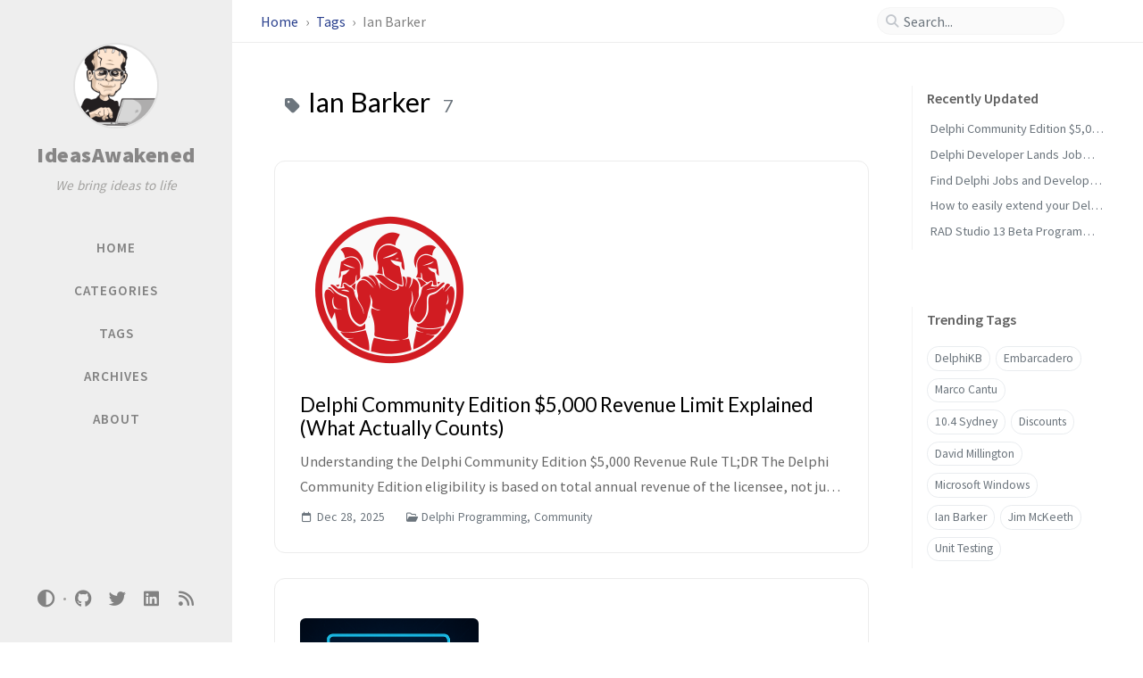

--- FILE ---
content_type: text/html; charset=utf-8
request_url: https://ideasawakened.com/tags/ian-barker/
body_size: 5344
content:
<!doctype html><html lang="en" ><head><meta http-equiv="Content-Type" content="text/html; charset=UTF-8"><meta name="theme-color" media="(prefers-color-scheme: light)" content="#f7f7f7"><meta name="theme-color" media="(prefers-color-scheme: dark)" content="#1b1b1e"><meta name="apple-mobile-web-app-capable" content="yes"><meta name="apple-mobile-web-app-status-bar-style" content="black-translucent"><meta name="viewport" content="width=device-width, user-scalable=no initial-scale=1, shrink-to-fit=no, viewport-fit=cover" ><meta name="generator" content="Jekyll v4.4.1" /><meta property="og:title" content="Ian Barker" /><meta property="og:locale" content="en" /><meta name="description" content="Blog site dedicated to Delphi programmers around the world from Darian Miller, an Embarcadero MVP" /><meta property="og:description" content="Blog site dedicated to Delphi programmers around the world from Darian Miller, an Embarcadero MVP" /><link rel="canonical" href="https://ideasawakened.github.io/tags/ian-barker/" /><meta property="og:url" content="https://ideasawakened.github.io/tags/ian-barker/" /><meta property="og:site_name" content="IdeasAwakened" /><meta property="og:type" content="website" /><meta name="twitter:card" content="summary" /><meta property="twitter:title" content="Ian Barker" /><meta name="twitter:site" content="@ideasawakened" /> <script type="application/ld+json"> {"@context":"https://schema.org","@type":"WebPage","description":"Blog site dedicated to Delphi programmers around the world from Darian Miller, an Embarcadero MVP","headline":"Ian Barker","url":"https://ideasawakened.github.io/tags/ian-barker/"}</script><title>Ian Barker | IdeasAwakened</title><link rel="apple-touch-icon" sizes="180x180" href="/assets/img/favicons/apple-touch-icon.png"><link rel="icon" type="image/png" sizes="32x32" href="/assets/img/favicons/favicon-32x32.png"><link rel="icon" type="image/png" sizes="16x16" href="/assets/img/favicons/favicon-16x16.png"><link rel="manifest" href="/assets/img/favicons/site.webmanifest"><link rel="shortcut icon" href="/assets/img/favicons/favicon.ico"><meta name="apple-mobile-web-app-title" content="IdeasAwakened"><meta name="application-name" content="IdeasAwakened"><meta name="msapplication-TileColor" content="#da532c"><meta name="msapplication-config" content="/assets/img/favicons/browserconfig.xml"><meta name="theme-color" content="#ffffff"><link rel="preconnect" href="https://fonts.googleapis.com" ><link rel="dns-prefetch" href="https://fonts.googleapis.com" ><link rel="preconnect" href="https://fonts.gstatic.com" crossorigin><link rel="dns-prefetch" href="https://fonts.gstatic.com" crossorigin><link rel="preconnect" href="https://fonts.googleapis.com" ><link rel="dns-prefetch" href="https://fonts.googleapis.com" ><link rel="preconnect" href="https://cdn.jsdelivr.net" ><link rel="dns-prefetch" href="https://cdn.jsdelivr.net" ><link rel="stylesheet" href="https://fonts.googleapis.com/css2?family=Lato&family=Source+Sans+Pro:wght@400;600;700;900&display=swap"> <script async src="https://www.googletagmanager.com/gtag/js?id=G-HXM6JXMHXM"></script> <script> window.dataLayer = window.dataLayer || []; function gtag(){dataLayer.push(arguments);} gtag('js', new Date()); gtag('config', 'G-HXM6JXMHXM'); </script><link rel="stylesheet" href="https://cdn.jsdelivr.net/npm/bootstrap@4.6.2/dist/css/bootstrap.min.css"><link rel="stylesheet" href="https://cdn.jsdelivr.net/npm/@fortawesome/fontawesome-free@6.2.1/css/all.min.css"><link rel="stylesheet" href="/assets/css/style.css"> <script src="https://cdn.jsdelivr.net/npm/jquery@3.6.1/dist/jquery.min.js"></script> <script type="text/javascript"> class ModeToggle { static get MODE_KEY() { return "mode"; } static get MODE_ATTR() { return "data-mode"; } static get DARK_MODE() { return "dark"; } static get LIGHT_MODE() { return "light"; } static get ID() { return "mode-toggle"; } constructor() { if (this.hasMode) { if (this.isDarkMode) { if (!this.isSysDarkPrefer) { this.setDark(); } } else { if (this.isSysDarkPrefer) { this.setLight(); } } } let self = this; /* always follow the system prefers */ this.sysDarkPrefers.addEventListener('change', () => { if (self.hasMode) { if (self.isDarkMode) { if (!self.isSysDarkPrefer) { self.setDark(); } } else { if (self.isSysDarkPrefer) { self.setLight(); } } self.clearMode(); } self.notify(); }); } /* constructor() */ get sysDarkPrefers() { return window.matchMedia("(prefers-color-scheme: dark)"); } get isSysDarkPrefer() { return this.sysDarkPrefers.matches; } get isDarkMode() { return this.mode === ModeToggle.DARK_MODE; } get isLightMode() { return this.mode === ModeToggle.LIGHT_MODE; } get hasMode() { return this.mode != null; } get mode() { return sessionStorage.getItem(ModeToggle.MODE_KEY); } /* get the current mode on screen */ get modeStatus() { if (this.isDarkMode || (!this.hasMode && this.isSysDarkPrefer)) { return ModeToggle.DARK_MODE; } else { return ModeToggle.LIGHT_MODE; } } setDark() { $('html').attr(ModeToggle.MODE_ATTR, ModeToggle.DARK_MODE); sessionStorage.setItem(ModeToggle.MODE_KEY, ModeToggle.DARK_MODE); } setLight() { $('html').attr(ModeToggle.MODE_ATTR, ModeToggle.LIGHT_MODE); sessionStorage.setItem(ModeToggle.MODE_KEY, ModeToggle.LIGHT_MODE); } clearMode() { $('html').removeAttr(ModeToggle.MODE_ATTR); sessionStorage.removeItem(ModeToggle.MODE_KEY); } /* Notify another plugins that the theme mode has changed */ notify() { window.postMessage({ direction: ModeToggle.ID, message: this.modeStatus }, "*"); } flipMode() { if (this.hasMode) { if (this.isSysDarkPrefer) { if (this.isLightMode) { this.clearMode(); } else { this.setLight(); } } else { if (this.isDarkMode) { this.clearMode(); } else { this.setDark(); } } } else { if (this.isSysDarkPrefer) { this.setLight(); } else { this.setDark(); } } this.notify(); } /* flipMode() */ } /* ModeToggle */ const modeToggle = new ModeToggle(); </script><body data-topbar-visible="true"><div id="sidebar" class="d-flex flex-column align-items-end"><div class="profile-wrapper text-center"><div id="avatar"> <a href="/" class="mx-auto"> <img src="/assets/img/avatar.png" alt="avatar" onerror="this.style.display='none'"> </a></div><div class="site-title"> <a href="/">IdeasAwakened</a></div><div class="site-subtitle font-italic">We bring ideas to life</div></div><ul class="w-100"><li class="nav-item"> <a href="/" class="nav-link"> <i class="fa-fw fas fa-home ml-xl-3 mr-xl-3 unloaded"></i> <span>HOME</span> </a><li class="nav-item"> <a href="/categories/" class="nav-link"> <i class="fa-fw fas fa-stream ml-xl-3 mr-xl-3 unloaded"></i> <span>CATEGORIES</span> </a><li class="nav-item"> <a href="/tags/" class="nav-link"> <i class="fa-fw fas fa-tag ml-xl-3 mr-xl-3 unloaded"></i> <span>TAGS</span> </a><li class="nav-item"> <a href="/archives/" class="nav-link"> <i class="fa-fw fas fa-archive ml-xl-3 mr-xl-3 unloaded"></i> <span>ARCHIVES</span> </a><li class="nav-item"> <a href="/about/" class="nav-link"> <i class="fa-fw fas fa-info-circle ml-xl-3 mr-xl-3 unloaded"></i> <span>ABOUT</span> </a></ul><div class="sidebar-bottom mt-auto d-flex flex-wrap justify-content-center align-items-center"> <button class="mode-toggle btn" aria-label="Switch Mode"> <i class="fas fa-adjust"></i> </button> <span class="icon-border"></span> <a href="https://github.com/ideasawakened" aria-label="github" target="_blank" rel="noopener noreferrer" > <i class="fab fa-github"></i> </a> <a href="https://twitter.com/ideasawakened" aria-label="twitter" target="_blank" rel="noopener noreferrer" > <i class="fab fa-twitter"></i> </a> <a href="https://www.linkedin.com/company/ideasawakened" aria-label="linkedin" target="_blank" rel="noopener noreferrer" > <i class="fab fa-linkedin"></i> </a> <a href="/blog-feed.xml" aria-label="rss" > <i class="fas fa-rss"></i> </a></div></div><div id="topbar-wrapper"><div id="topbar" class="container d-flex align-items-center justify-content-between h-100 pl-3 pr-3 pl-md-4 pr-md-4"> <span id="breadcrumb"> <span> <a href="/"> Home </a> </span> <span> <a href="/tags"> Tags </a> </span> <span>Ian Barker</span> </span> <i id="sidebar-trigger" class="fas fa-bars fa-fw"></i><div id="topbar-title"> Tag</div><i id="search-trigger" class="fas fa-search fa-fw"></i> <span id="search-wrapper" class="align-items-center"> <i class="fas fa-search fa-fw"></i> <input class="form-control" id="search-input" type="search" aria-label="search" autocomplete="off" placeholder="Search..." > </span> <span id="search-cancel">Cancel</span></div></div><div id="main-wrapper" class="d-flex justify-content-center"><div id="main" class="container pl-xl-4 pr-xl-4"><div class="row"><div id="core-wrapper" class="col-12 col-lg-11 col-xl-9 pr-xl-4"><div class="post pl-1 pr-1 pl-md-2 pr-md-2"><div id="page-tag"><h1 class="pl-lg-2"> <i class="fa fa-tag fa-fw text-muted"></i> Ian Barker <span class="lead text-muted pl-2">7</span></h1></div><div id="post-list"><div class="card post-preview"> <a href="/post/delphi-community-edition-5000-revenue-limit-explained"><div class="card-body"><div class="mt-3 mb-3"> <img src="/assets/blog/Delphi-Programming/Community_Edition/Community_Edition_QuestionLicense_Small.png" class="preview-img" alt="Preview Image" style="width:200px; height:200px;"></div><h1 class="card-title"> Delphi Community Edition $5,000 Revenue Limit Explained (What Actually Counts)</h1><div class="card-text post-content"><p> Understanding the Delphi Community Edition $5,000 Revenue Rule TL;DR The Delphi Community Edition eligibility is based on total annual revenue of the licensee, not just software income. Emplo...</p></div><div class="post-meta text-muted d-flex"><div class="mr-auto"> <i class="far fa-calendar fa-fw"></i> <em class="" data-ts="1766948400" data-df="MMM DD, YYYY" > Dec 28, 2025 </em> <i class="far fa-folder-open fa-fw"></i> <span> Delphi Programming, Community </span></div></div></div></a></div><div class="card post-preview"> <a href="/post/embarcadero-job-hub-success"><div class="card-body"><div class="mt-3 mb-3"> <img src="/assets/blog/Embarcadero/JobHub/JobHubSuccess-Small.png" class="preview-img" alt="Preview Image" style="width:200px; height:200px;"></div><h1 class="card-title"> Delphi Developer Lands Job Leads Through Embarcadero Job Hub</h1><div class="card-text post-content"><p> Update Back in my original post introducing the new Embarcadero Job Hub, I highlighted their web resource where Delphi developers and employers can connect. At that time, it was really new and jus...</p></div><div class="post-meta text-muted d-flex"><div class="mr-auto"> <i class="far fa-calendar fa-fw"></i> <em class="" data-ts="1755885600" data-df="MMM DD, YYYY" > Aug 22, 2025 </em> <i class="far fa-folder-open fa-fw"></i> <span> Delphi Programming, Community </span></div></div></div></a></div><div class="card post-preview"> <a href="/post/global-delphi-summit-2024"><div class="card-body"><div class="mt-3 mb-3"> <img src="/assets/blog/Delphi-Conventions/Delphi-Summit-2024-Logo.png" class="preview-img" alt="Preview Image" style="width:200px; height:200px;"></div><h1 class="card-title"> Global Delphi Summit 2024 in Amsterdam</h1><div class="card-text post-content"><p> Delphi Summit - June 2024. Have you heard? There is a great convention dedicated to Delphi Developers coming this June to Amsterdam! The 2024 Global Delphi Summit is sponsored by GDK Software, E...</p></div><div class="post-meta text-muted d-flex"><div class="mr-auto"> <i class="far fa-calendar fa-fw"></i> <em class="" data-ts="1710637200" data-df="MMM DD, YYYY" > Mar 16, 2024 </em> <i class="far fa-folder-open fa-fw"></i> <span> Community </span></div></div></div></a></div><div class="card post-preview"> <a href="/post/lets-do-the-rewrite-again-horror-show"><div class="card-body"><div class="mt-3 mb-3"> <img src="/assets/blog/Delphi-Programming/Lets-Do-The-Rewrite-Again-Small.jpg" class="preview-img" alt="Preview Image" style="width:200px; height:200px;"></div><h1 class="card-title"> Let's Do The Rewrite Again Theme Song</h1><div class="card-text post-content"><p> Sometimes you get an idea that you just have to dig into just a little bit deeper… I made an off-handed comment earlier today to Ian Barker (as usual) and later thought about it more and figured th...</p></div><div class="post-meta text-muted d-flex"><div class="mr-auto"> <i class="far fa-calendar fa-fw"></i> <em class="" data-ts="1706097600" data-df="MMM DD, YYYY" > Jan 24, 2024 </em> <i class="far fa-folder-open fa-fw"></i> <span> Tooling, AI </span></div></div></div></a></div><div class="card post-preview"> <a href="/post/embarcadero-network-issues"><div class="card-body"><div class="mt-3 mb-3"> <img src="/assets/blog/Embarcadero/ConnectionFailure-small.png" class="preview-img" alt="Preview Image" style="width:200px; height:200px;"></div><h1 class="card-title"> Recent system outages on Embarcadero websites</h1><div class="card-text post-content"><p> There has been persistent connectivity issues recently to Embarcadero websites including their DocWiki, Quality Portal and others. The issue is being actively discussed in multiple channels includ...</p></div><div class="post-meta text-muted d-flex"><div class="mr-auto"> <i class="far fa-calendar fa-fw"></i> <em class="" data-ts="1705406400" data-df="MMM DD, YYYY" > Jan 16, 2024 </em> <i class="far fa-folder-open fa-fw"></i> <span> Community </span></div></div></div></a></div><div class="card post-preview"> <a href="/post/delphicon-2021-coming-soon-free-3-day-online-conference-for-delphi-developers-around-the-world"><div class="card-body"><div class="mt-3 mb-3"> <img src="/assets/blog/DelphiCon/2021/Delphicon-square.png" class="preview-img" alt="Preview Image" style="width:200px; height:200px;"></div><h1 class="card-title"> DelphiCon 2021 coming soon! Free 3-Day online conference for Delphi developers around the world.</h1><div class="card-text post-content"><p> Let it be known to Delphi developers around the world that DelphiCon 2021 is almost here! Click here to find out more details and to view the schedule of this free three-day online event. You can ...</p></div><div class="post-meta text-muted d-flex"><div class="mr-auto"> <i class="far fa-calendar fa-fw"></i> <em class="" data-ts="1636459200" data-df="MMM DD, YYYY" > Nov 09, 2021 </em> <i class="far fa-folder-open fa-fw"></i> <span> Delphi Programming, Community </span></div></div></div></a></div><div class="card post-preview"> <a href="/post/now-an-embarcadero-mvp-for-delphi"><div class="card-body"><div class="mt-3 mb-3"> <img src="/assets/blog/Delphi-Programming/MVP/EmbarcaderoMVP_Dark.png" class="preview-img" alt="Preview Image" style="width:200px; height:200px;"></div><h1 class="card-title"> Now an Embarcadero MVP for Delphi!</h1><div class="card-text post-content"><p> If you have been a member of the Delphi community for any length of time, you should come to recognize developer MVPs. The Embarcadero MVP Program contains some of the most well-known names in the ...</p></div><div class="post-meta text-muted d-flex"><div class="mr-auto"> <i class="far fa-calendar fa-fw"></i> <em class="" data-ts="1608552000" data-df="MMM DD, YYYY" > Dec 21, 2020 </em> <i class="far fa-folder-open fa-fw"></i> <span> Delphi Programming, Delphi Community </span></div></div></div></a></div></div></div></div><div id="panel-wrapper" class="col-xl-3 pl-2 text-muted"><div class="access"><div id="access-lastmod" class="post"><div class="panel-heading">Recently Updated</div><ul class="post-content pl-0 pb-1 ml-1 mt-2"><li> <a href="/post/delphi-community-edition-5000-revenue-limit-explained">Delphi Community Edition $5,000 Revenue Limit Explained (What Actually Counts)</a><li> <a href="/post/embarcadero-job-hub-success">Delphi Developer Lands Job Leads Through Embarcadero Job Hub</a><li> <a href="/post/embarcadero-job-hub">Find Delphi Jobs and Developers with Embarcadero's New Job Hub</a><li> <a href="/post/How-To-Easily-Extend-your-Delphi-Community-Edition-License">How to easily extend your Delphi Community Edition License</a><li> <a href="/post/Join-The-RAD-Studio-13-Beta-Program-Today">RAD Studio 13 Beta Program Now Open To Update Subscription Customers</a></ul></div><div id="access-tags"><div class="panel-heading">Trending Tags</div><div class="d-flex flex-wrap mt-3 mb-1 mr-3"> <a class="post-tag" href="/tags/delphikb/">DelphiKB</a> <a class="post-tag" href="/tags/embarcadero/">Embarcadero</a> <a class="post-tag" href="/tags/marco-cantu/">Marco Cantu</a> <a class="post-tag" href="/tags/10-4-sydney/">10.4 Sydney</a> <a class="post-tag" href="/tags/discounts/">Discounts</a> <a class="post-tag" href="/tags/david-millington/">David Millington</a> <a class="post-tag" href="/tags/microsoft-windows/">Microsoft Windows</a> <a class="post-tag" href="/tags/ian-barker/">Ian Barker</a> <a class="post-tag" href="/tags/jim-mckeeth/">Jim McKeeth</a> <a class="post-tag" href="/tags/unit-testing/">Unit Testing</a></div></div></div></div></div></div><div id="search-result-wrapper" class="d-flex justify-content-center unloaded"><div class="col-12 col-sm-11 post-content"><div id="search-hints"><div id="access-tags"><div class="panel-heading">Trending Tags</div><div class="d-flex flex-wrap mt-3 mb-1 mr-3"> <a class="post-tag" href="/tags/delphikb/">DelphiKB</a> <a class="post-tag" href="/tags/embarcadero/">Embarcadero</a> <a class="post-tag" href="/tags/marco-cantu/">Marco Cantu</a> <a class="post-tag" href="/tags/10-4-sydney/">10.4 Sydney</a> <a class="post-tag" href="/tags/discounts/">Discounts</a> <a class="post-tag" href="/tags/david-millington/">David Millington</a> <a class="post-tag" href="/tags/microsoft-windows/">Microsoft Windows</a> <a class="post-tag" href="/tags/ian-barker/">Ian Barker</a> <a class="post-tag" href="/tags/jim-mckeeth/">Jim McKeeth</a> <a class="post-tag" href="/tags/unit-testing/">Unit Testing</a></div></div></div><div id="search-results" class="d-flex flex-wrap justify-content-center text-muted mt-3"></div></div></div></div><footer><div class="container pl-lg-4 pr-lg-4"><div class="d-flex justify-content-between align-items-center text-muted ml-md-3 mr-md-3"><div class="footer-left"><p class="mb-0"> © 2026 <a href="https://twitter.com/IdeasAwakened">Darian Miller</a>. <span data-toggle="tooltip" data-placement="top" title="Except where otherwise noted, the blog posts on this site are licensed under the Creative Commons Attribution 4.0 International (CC BY 4.0) License by the author." >Some rights reserved.</span></p></div><div class="footer-right"><p class="mb-0"></p></div></div></div></footer><div id="mask"></div><a id="back-to-top" href="#" aria-label="back-to-top" class="btn btn-lg btn-box-shadow" role="button"> <i class="fas fa-angle-up"></i> </a> <script src="https://cdn.jsdelivr.net/npm/simple-jekyll-search@1.10.0/dest/simple-jekyll-search.min.js"></script> <script> SimpleJekyllSearch({ searchInput: document.getElementById('search-input'), resultsContainer: document.getElementById('search-results'), json: '/assets/js/data/search.json', searchResultTemplate: '<div class="pl-1 pr-1 pl-sm-2 pr-sm-2 pl-lg-4 pr-lg-4 pl-xl-0 pr-xl-0"> <a href="{url}">{title}</a><div class="post-meta d-flex flex-column flex-sm-row text-muted mt-1 mb-1"> {categories} {tags}</div><p>{snippet}</p></div>', noResultsText: '<p class="mt-5"></p>', templateMiddleware: function(prop, value, template) { if (prop === 'categories') { if (value === '') { return `${value}`; } else { return `<div class="mr-sm-4"><i class="far fa-folder fa-fw"></i>${value}</div>`; } } if (prop === 'tags') { if (value === '') { return `${value}`; } else { return `<div><i class="fa fa-tag fa-fw"></i>${value}</div>`; } } } }); </script> <script src="https://cdn.jsdelivr.net/combine/npm/dayjs@1.11.6/dayjs.min.js,npm/dayjs@1.11.6/locale/en.min.js,npm/dayjs@1.11.6/plugin/relativeTime.min.js,npm/dayjs@1.11.6/plugin/localizedFormat.min.js"></script> <script defer src="/assets/js/dist/misc.min.js"></script> <script src="https://cdn.jsdelivr.net/npm/bootstrap@4.6.2/dist/js/bootstrap.bundle.min.js"></script> <script defer src="/unregister.js"></script> <script> function external_new_window() { for(var c = document.getElementsByTagName("a"), a = 0;a < c.length;a++) { var b = c[a]; if(b.getAttribute("href") && b.hostname !== location.hostname) { b.target = "_blank"; b.rel = "noopener"; } } } external_new_window(); </script>
